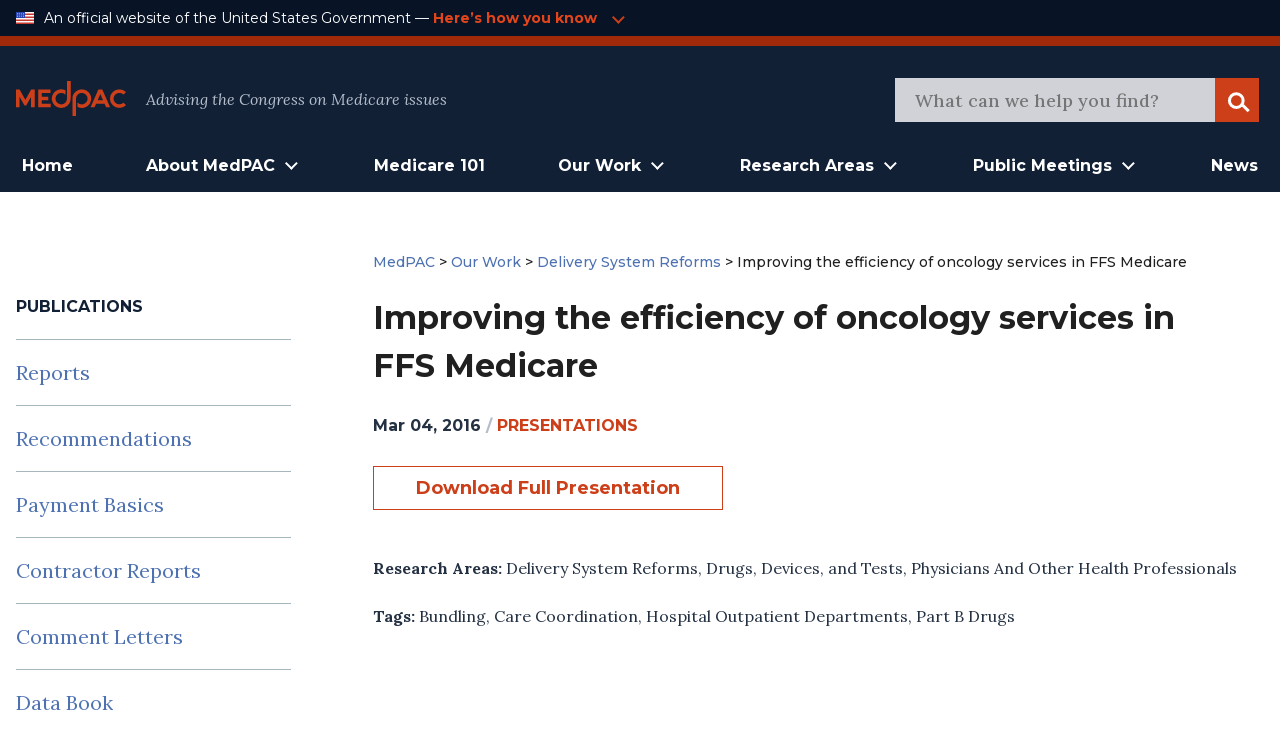

--- FILE ---
content_type: image/svg+xml
request_url: https://www.medpac.gov/wp-content/themes/mat-medpac/assets/images/medpac-logo-red.svg
body_size: 346
content:
<svg xmlns="http://www.w3.org/2000/svg" viewBox="0 0 1796.46 583.27"><defs><style>.cls-1{fill:#cc3f19;}</style></defs><g id="Layer_2" data-name="Layer 2"><g id="Layer_1-2" data-name="Layer 1"><polygon class="cls-1" points="58.67 260.64 58.67 434.81 0 434.81 0 141.13 58.67 141.13 152.66 312.13 246.64 141.13 305.31 141.13 305.31 434.81 246.64 434.81 246.64 260.64 167.32 404.3 137.99 404.3 58.67 260.64"/><polygon class="cls-1" points="420.03 376.14 420.03 317.31 527.04 317.31 527.04 258.64 420.03 258.64 420.03 199.8 564.25 199.8 564.25 141.13 420.03 141.13 390.7 141.13 361.36 141.13 361.36 434.81 390.7 434.81 420.03 434.81 569.02 434.81 569.02 376.14 420.03 376.14"/><path class="cls-1" d="M892.22,0H833.54V291.36a94.86,94.86,0,1,1-26.63-65.89V153.74A153.53,153.53,0,1,0,892.22,291.3v0h0Z"/><path class="cls-1" d="M920.72,583.27h58.67V291.92A94.86,94.86,0,1,1,1006,357.81v71.72A153.53,153.53,0,1,0,920.72,292v0h0Z"/><path class="cls-1" d="M1796.46,399.9h0a153.51,153.51,0,1,1,0-217.1l-41.53,41.53a94.84,94.84,0,1,0,0,134.13l.06-.06"/><path class="cls-1" d="M1472.45,434.81h64.67L1409.69,141.13H1345L1217.68,434.81h64.67L1307.86,376h139.08ZM1333.3,317.31l44.1-101.71,44.1,101.71Z"/></g></g></svg>